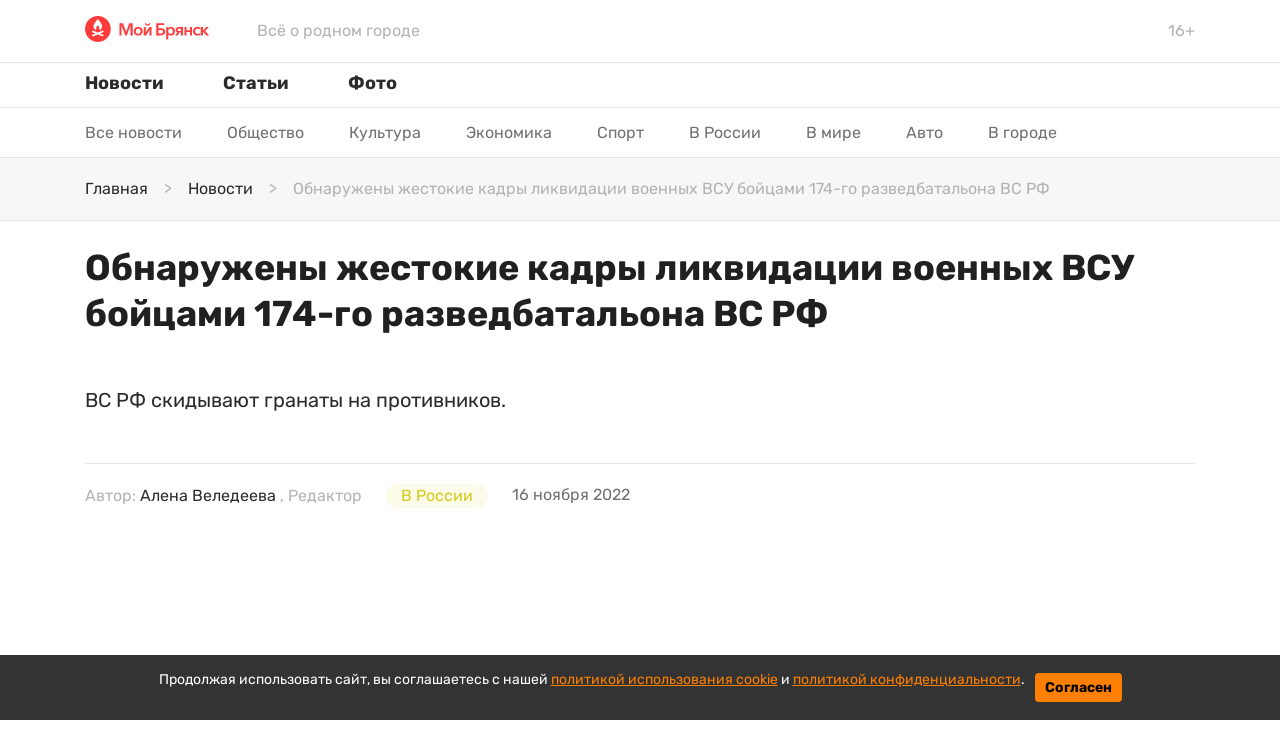

--- FILE ---
content_type: text/html; charset=utf-8
request_url: https://mybryansk.ru/news/id-65077-obnaruzeny-zestokie-kadry-likvidacii-voennyx-vsu-boicami-174-go-razvedbatalyona-vs-rf
body_size: 10561
content:

<!DOCTYPE html>
<html lang="ru" dir="ltr">
    <head>
    <link rel="icon" href="/static/front/images/logo-mb-circle.ico" type="image/x-icon">
    <link rel="icon" href="/static/front/images/logo-mb-circle.svg" type="image/svg+xml">
<title>Обнаружены жестокие кадры ликвидации военных ВСУ бойцами 174-го разведбатальона ВС РФ | Мой Брянск</title>
<meta http-equiv="content-language" content="ru" />
<meta name="robots" content="index, follow" />
    <meta name="robots" content="max-image-preview:large">
        <meta name="news_keywords" content="Россия, ВСУ" />
    <meta name="original-source" content="https://www.mybryansk.ru/" />
    <meta name="description" content="ВС РФ скидывают гранаты на противников." />
    <meta name="abstract" content="Обнаружены жестокие кадры ликвидации военных ВСУ бойцами 174-го разведбатальона ВС РФ. ВС РФ скидывают гранаты на противников." />
        <meta name="keywords" content="Россия, ВСУ" />
    <meta name="dcterms.title" content="Обнаружены жестокие кадры ликвидации военных ВСУ бойцами 174-го разведбатальона ВС РФ" />
    <meta name="dcterms.creator" content="Алена Веледеева" />
        <meta name="dcterms.subject" content="Россия, ВСУ" />
    <meta name="dcterms.description" content="ВС РФ скидывают гранаты на противников." />
    <meta name="dcterms.language" content="ru" />
    <meta property="og:site_name" content="Мой Брянск" />
    <meta property="og:type" content="article" />
    <meta property="og:url" content="https://mybryansk.ru/news/id-65077-obnaruzeny-zestokie-kadry-likvidacii-voennyx-vsu-boicami-174-go-razvedbatalyona-vs-rf" />
    <meta property="og:title" content="Обнаружены жестокие кадры ликвидации военных ВСУ бойцами 174-го разведбатальона ВС РФ" />
    <meta property="og:description" content="ВС РФ скидывают гранаты на противников." />
    <meta property="og:locale" content="ru" />
    <meta property="article:tag" content="В России" />
    <meta property="article:tag" content="" />
            <meta property="article:tag" content="Россия" />
            <meta property="article:tag" content="ВСУ" />
    <meta property="article:published_time" content="2022-11-16T07:41+03:00" />
    <meta name="twitter:card" content="summary_large_image" />
    <meta name="twitter:description" content="ВС РФ скидывают гранаты на противников." />
    <meta name="twitter:title" content="Обнаружены жестокие кадры ликвидации военных ВСУ бойцами 174-го разведбатальона ВС РФ" />
    <meta name="twitter:url" content="https://mybryansk.ru/news/id-65077-obnaruzeny-zestokie-kadry-likvidacii-voennyx-vsu-boicami-174-go-razvedbatalyona-vs-rf" />
    <link rel="amphtml" href="https://mybryansk.ru/ampnews/id-65077-obnaruzeny-zestokie-kadry-likvidacii-voennyx-vsu-boicami-174-go-razvedbatalyona-vs-rf" />
    <link rel="canonical" href="https://mybryansk.ru/news/id-65077-obnaruzeny-zestokie-kadry-likvidacii-voennyx-vsu-boicami-174-go-razvedbatalyona-vs-rf" />
<meta name="MobileOptimized" content="width" />
<meta name="HandheldFriendly" content="true" />
<meta name="theme-color" content="#FF3B3C">
<meta name="viewport" content="width=device-width, height=device-height, initial-scale=1.0, maximum-scale=1.0, user-scalable=0" />
<meta name="apple-mobile-web-app-title" content="Мой Брянск" />
<meta name="application-name" content="Мой Брянск" />
<meta name="msapplication-TileColor" content="#0f1215" />
<meta name="msapplication-TileImage" content="/static/favicon.ico" />
<meta http-equiv="X-UA-Compatible" content="IE=Edge">
<meta http-equiv="Content-Type" content="text/html; charset=utf-8">
<meta name="format-detection" content="telephone=no">
    <link rel="preload" href="/static/front/css/bootstrap.min.css" as="style">
    <link href="/static/front/css/bootstrap.min.css" rel="stylesheet">
    <link rel="preload" href="/static/front/css/style.min.css" as="style">
    <link href="/static/front/css/style.min.css" rel="stylesheet">
    <link rel="preload" href="/static/front/js/jquery-3.5.1.min.js" as="script">
    <script src="/static/front/js/jquery-3.5.1.min.js"></script>
    <link rel="preload" href="/static/front/css/cookie_warn_styles.css" as="style">
    <link href="/static/front/css/cookie_warn_styles.css" rel="stylesheet" type="text/css">
    <link rel="preload" href="/static/front/js/cookie_warning.js" as="script">
    <script src="/static/front/js/cookie_warning.js"></script>
    <script type="text/javascript">
        ( function () {
            'use strict';
            var loadedAnalitycs = false,
                timerId;
            if ( navigator.userAgent.indexOf( 'YandexMetrika' ) > -1 ) {
                loadAnalitycs();
            } else {
                window.addEventListener( 'scroll', loadAnalitycs, {passive: true} );
                window.addEventListener( 'touchstart', loadAnalitycs );
                document.addEventListener( 'mouseenter', loadAnalitycs );
                document.addEventListener( 'click', loadAnalitycs );
                window.addEventListener('keydown',loadAnalitycs, {passive: true})
                document.addEventListener( 'DOMContentLoaded', loadFallback );
            }
            function loadFallback() {
                timerId = setTimeout( loadAnalitycs, 1000 );
            }
            function loadAnalitycs( e ) {
                if ( e && e.type ) {
                    console.log( e.type );
                } else {
                    console.log( 'DOMContentLoaded' );
                }
                if ( loadedAnalitycs ) {
                    return;
                }
                let Script1 = document.createElement("script");
                Script1.src = '/static/front/js/analitycsInitializerFixed.js';
                Script1.async = true;
                document.getElementsByTagName('head')[0].appendChild(Script1);
                let Script2 = document.createElement("script");
                    Script2.src = '/static/front/js/adsInitializerFixed.js';
                    Script2.async = true;
                    document.getElementsByTagName('head')[0].appendChild(Script2);
                loadedAnalitycs = true;
                clearTimeout( timerId );
                window.removeEventListener( 'scroll', loadAnalitycs );
                window.removeEventListener( 'touchstart', loadAnalitycs );
                document.removeEventListener( 'mouseenter', loadAnalitycs );
                document.removeEventListener( 'click', loadAnalitycs );
                document.removeEventListener( 'DOMContentLoaded', loadFallback );
            }
        } )()
    </script>
    <script>
        window.yaContextCb=window.yaContextCb||[]
    </script>
</head>
<input type="hidden" name="csrfmiddlewaretoken" value="e8uxkOZ0BT4IM2KGo3DN8VY7eghyxnDPDXrEh6c3vvgcdWHyVqu5wsLEFWQ0GlIN">
<body>
    <svg aria-hidden="true" style="position: absolute; width: 0; height: 0; overflow: hidden;" version="1.1" xmlns="http://www.w3.org/2000/svg" xmlns:xlink="http://www.w3.org/1999/xlink">
    <defs>
        <symbol id="icon-share" viewBox="0 0 32 32">
            <path d="M4 16c0 2.205 1.795 4 4 4 1.059 0 2.016-0.42 2.732-1.093l7.988 4.565c-0.024 0.173-0.053 0.347-0.053 0.528 0 2.205 1.795 4 4 4s4-1.795 4-4c0-2.205-1.795-4-4-4-1.059 0-2.016 0.42-2.732 1.093l-7.988-4.564c0.024-0.175 0.053-0.348 0.053-0.529s-0.029-0.355-0.053-0.529l7.988-4.564c0.716 0.673 1.673 1.093 2.732 1.093 2.205 0 4-1.795 4-4s-1.795-4-4-4c-2.205 0-4 1.795-4 4 0 0.181 0.029 0.355 0.053 0.529l-7.988 4.564c-0.737-0.7-1.715-1.092-2.732-1.093-2.205 0-4 1.795-4 4z"></path>
        </symbol>
        <symbol id="icon-zoom" viewBox="0 0 16 16">
            <path d="M15.56 15.56c-0.587 0.587-1.538 0.587-2.125 0l-2.652-2.652c-1.090 0.699-2.379 1.116-3.771 1.116-3.872 0-7.012-3.139-7.012-7.012s3.14-7.012 7.012-7.012c3.873 0 7.012 3.139 7.012 7.012 0 1.391-0.417 2.68-1.116 3.771l2.652 2.652c0.587 0.587 0.587 1.538 0 2.125zM7.012 2.003c-2.766 0-5.009 2.242-5.009 5.009s2.243 5.009 5.009 5.009c2.766 0 5.009-2.242 5.009-5.009s-2.242-5.009-5.009-5.009z"></path>
        </symbol>
        <symbol id="icon-arrow-right" viewBox="0 0 20 20">
            <path d="M16.172 9l-6.071-6.071 1.414-1.414 8.485 8.485-8.485 8.485-1.414-1.414 6.071-6.071h-16.172v-2z"></path>
        </symbol>
        <symbol id="icon-arrow-left" viewBox="0 0 20 20">
            <path d="M3.828 9l6.071-6.071-1.414-1.414-8.485 8.485 8.485 8.485 1.414-1.414-6.071-6.071h16.172v-2h-16.172z"></path>
        </symbol>
        <symbol id="icon-facebook" viewBox="0 0 32 32">
            <path d="M17.863 27.996v-10.928h3.687l0.548-4.279h-4.235v-2.725c0-1.235 0.344-2.080 2.116-2.080h2.245v-3.815c-1.092-0.117-2.191-0.174-3.289-0.169-3.259 0-5.496 1.989-5.496 5.641v3.14h-3.663v4.279h3.671v10.936h4.416z"></path>
        </symbol>
        <symbol id="icon-ok" viewBox="0 0 32 32">
            <path d="M14.632 21.348c-2.041-0.213-3.883-0.72-5.459-1.961-0.196-0.155-0.399-0.304-0.576-0.476-0.691-0.667-0.76-1.432-0.213-2.219 0.467-0.675 1.251-0.855 2.065-0.467 0.157 0.073 0.307 0.168 0.452 0.268 2.937 2.032 6.973 2.088 9.921 0.092 0.293-0.227 0.605-0.411 0.967-0.504 0.704-0.181 1.36 0.079 1.737 0.699 0.432 0.707 0.427 1.4-0.105 1.948-0.815 0.844-1.796 1.453-2.885 1.879-1.031 0.403-2.16 0.605-3.276 0.739 0.168 0.185 0.248 0.276 0.353 0.383 1.516 1.533 3.040 3.063 4.552 4.601 0.515 0.525 0.623 1.175 0.339 1.785-0.311 0.667-1.004 1.105-1.685 1.059-0.431-0.031-0.767-0.247-1.067-0.549-1.144-1.16-2.309-2.299-3.431-3.48-0.327-0.344-0.484-0.279-0.772 0.020-1.151 1.193-2.32 2.368-3.499 3.537-0.528 0.524-1.157 0.619-1.771 0.32-0.651-0.32-1.067-0.988-1.033-1.661 0.021-0.456 0.244-0.803 0.555-1.115 1.501-1.509 2.997-3.023 4.495-4.533 0.099-0.101 0.192-0.208 0.336-0.364z"></path>
            <path d="M15.876 16.092c-3.643-0.013-6.629-3.053-6.609-6.728 0.021-3.715 3.011-6.707 6.689-6.697 3.685 0.009 6.644 3.047 6.627 6.8-0.020 3.667-3.027 6.637-6.707 6.625zM19.186 9.372c0.002-0.429-0.080-0.855-0.243-1.252s-0.402-0.759-0.705-1.063c-0.303-0.305-0.663-0.546-1.059-0.711s-0.822-0.25-1.251-0.25c-0.433-0-0.863 0.086-1.263 0.253s-0.762 0.413-1.066 0.722c-0.304 0.309-0.543 0.675-0.704 1.078s-0.24 0.833-0.232 1.266c0.001 0.43 0.086 0.855 0.252 1.251s0.408 0.756 0.713 1.059c0.305 0.302 0.667 0.541 1.065 0.703s0.824 0.244 1.253 0.24c0.429-0.002 0.855-0.088 1.25-0.255s0.755-0.41 1.056-0.716c0.301-0.306 0.539-0.669 0.699-1.068s0.24-0.825 0.235-1.254v-0.001z"></path>
        </symbol>
        <symbol id="icon-twitter" viewBox="0 0 32 32">
            <path d="M26.177 10.663c0.017 0.233 0.017 0.465 0.017 0.697 0 7.1-5.404 15.281-15.28 15.281-3.043 0-5.869-0.881-8.248-2.412 0.432 0.049 0.848 0.067 1.297 0.067 2.417 0.006 4.766-0.802 6.668-2.295-1.121-0.020-2.207-0.39-3.108-1.058s-1.57-1.6-1.915-2.666c0.332 0.049 0.665 0.083 1.015 0.083 0.481 0 0.965-0.067 1.415-0.183-1.216-0.245-2.31-0.905-3.095-1.866s-1.213-2.164-1.212-3.405v-0.067c0.716 0.399 1.547 0.648 2.427 0.681-0.737-0.49-1.342-1.155-1.76-1.935s-0.636-1.652-0.635-2.537c0-0.997 0.265-1.912 0.731-2.709 1.35 1.66 3.033 3.018 4.94 3.986s3.998 1.525 6.134 1.634c-0.083-0.4-0.133-0.815-0.133-1.231-0-0.705 0.138-1.404 0.408-2.056s0.665-1.244 1.164-1.743 1.091-0.894 1.743-1.164c0.652-0.27 1.35-0.408 2.056-0.408 1.547 0 2.943 0.648 3.924 1.696 1.202-0.232 2.355-0.671 3.408-1.297-0.401 1.241-1.24 2.293-2.361 2.96 1.066-0.122 2.109-0.402 3.092-0.832-0.735 1.071-1.645 2.010-2.692 2.777z"></path>
        </symbol>
        <symbol id="icon-instagram" viewBox="0 0 32 32">
            <path d="M16 2.881c4.275 0 4.781 0.019 6.462 0.094 1.563 0.069 2.406 0.331 2.969 0.55 0.744 0.288 1.281 0.638 1.837 1.194 0.563 0.563 0.906 1.094 1.2 1.838 0.219 0.563 0.481 1.412 0.55 2.969 0.075 1.688 0.094 2.194 0.094 6.463s-0.019 4.781-0.094 6.463c-0.069 1.563-0.331 2.406-0.55 2.969-0.288 0.744-0.637 1.281-1.194 1.837-0.563 0.563-1.094 0.906-1.837 1.2-0.563 0.219-1.413 0.481-2.969 0.55-1.688 0.075-2.194 0.094-6.463 0.094s-4.781-0.019-6.463-0.094c-1.563-0.069-2.406-0.331-2.969-0.55-0.744-0.288-1.281-0.637-1.838-1.194-0.563-0.563-0.906-1.094-1.2-1.837-0.219-0.563-0.481-1.413-0.55-2.969-0.075-1.688-0.094-2.194-0.094-6.463s0.019-4.781 0.094-6.463c0.069-1.563 0.331-2.406 0.55-2.969 0.288-0.744 0.638-1.281 1.194-1.838 0.563-0.563 1.094-0.906 1.838-1.2 0.563-0.219 1.412-0.481 2.969-0.55 1.681-0.075 2.188-0.094 6.463-0.094zM16 0c-4.344 0-4.887 0.019-6.594 0.094-1.7 0.075-2.869 0.35-3.881 0.744-1.056 0.412-1.95 0.956-2.837 1.85-0.894 0.888-1.438 1.781-1.85 2.831-0.394 1.019-0.669 2.181-0.744 3.881-0.075 1.713-0.094 2.256-0.094 6.6s0.019 4.887 0.094 6.594c0.075 1.7 0.35 2.869 0.744 3.881 0.413 1.056 0.956 1.95 1.85 2.837 0.887 0.887 1.781 1.438 2.831 1.844 1.019 0.394 2.181 0.669 3.881 0.744 1.706 0.075 2.25 0.094 6.594 0.094s4.888-0.019 6.594-0.094c1.7-0.075 2.869-0.35 3.881-0.744 1.050-0.406 1.944-0.956 2.831-1.844s1.438-1.781 1.844-2.831c0.394-1.019 0.669-2.181 0.744-3.881 0.075-1.706 0.094-2.25 0.094-6.594s-0.019-4.887-0.094-6.594c-0.075-1.7-0.35-2.869-0.744-3.881-0.394-1.063-0.938-1.956-1.831-2.844-0.887-0.887-1.781-1.438-2.831-1.844-1.019-0.394-2.181-0.669-3.881-0.744-1.712-0.081-2.256-0.1-6.6-0.1v0z"></path>
            <path d="M16 7.781c-4.537 0-8.219 3.681-8.219 8.219s3.681 8.219 8.219 8.219 8.219-3.681 8.219-8.219c0-4.537-3.681-8.219-8.219-8.219zM16 21.331c-2.944 0-5.331-2.387-5.331-5.331s2.387-5.331 5.331-5.331c2.944 0 5.331 2.387 5.331 5.331s-2.387 5.331-5.331 5.331z"></path>
            <path d="M26.462 7.456c0 1.060-0.859 1.919-1.919 1.919s-1.919-0.859-1.919-1.919c0-1.060 0.859-1.919 1.919-1.919s1.919 0.859 1.919 1.919z"></path>
        </symbol>
        <symbol id="icon-vk" viewBox="0 0 32 32">
            <path d="M28.772 9.14c0.187-0.62 0-1.075-0.883-1.075h-2.924c-0.744 0-1.084 0.393-1.271 0.825 0 0-1.487 3.625-3.593 5.976-0.68 0.684-0.991 0.9-1.361 0.9-0.185 0-0.455-0.216-0.455-0.836v-5.791c0-0.744-0.215-1.075-0.835-1.075h-4.595c-0.464 0-0.744 0.344-0.744 0.672 0 0.704 1.053 0.867 1.161 2.851v4.304c0 0.943-0.169 1.115-0.543 1.115-0.991 0-3.401-3.639-4.832-7.804-0.279-0.809-0.56-1.136-1.307-1.136h-2.923c-0.836 0-1.003 0.393-1.003 0.825 0 0.776 0.991 4.616 4.615 9.695 2.416 3.468 5.817 5.348 8.916 5.348 1.857 0 2.087-0.417 2.087-1.137v-2.621c0-0.835 0.177-1.003 0.765-1.003 0.432 0 1.176 0.219 2.911 1.889 1.981 1.981 2.309 2.871 3.423 2.871h2.923c0.835 0 1.252-0.417 1.012-1.241-0.263-0.82-1.209-2.013-2.465-3.425-0.683-0.805-1.703-1.672-2.013-2.105-0.433-0.559-0.308-0.805 0-1.301 0.001 0.001 3.563-5.015 3.933-6.72z"></path>
        </symbol>
        <symbol id="icon-cv-19" viewBox="0 0 30 32">
            <path d="M11.429 15.238c0 0.838-0.686 1.524-1.524 1.524s-1.524-0.686-1.524-1.524c0-0.838 0.686-1.524 1.524-1.524s1.524 0.686 1.524 1.524zM17.905 12.19c0.838 0 1.524-0.686 1.524-1.524s-0.686-1.524-1.524-1.524c-0.838 0-1.524 0.686-1.524 1.524s0.686 1.524 1.524 1.524zM12.571 12.19c0.838 0 1.524-0.686 1.524-1.524s-0.686-1.524-1.524-1.524c-0.838 0-1.524 0.686-1.524 1.524s0.686 1.524 1.524 1.524zM12.571 18.286c-0.838 0-1.524 0.686-1.524 1.524s0.686 1.524 1.524 1.524c0.838 0 1.524-0.686 1.524-1.524s-0.686-1.524-1.524-1.524zM30.476 14.095v2.286c0 0.625-0.518 1.143-1.143 1.143s-1.143-0.518-1.143-1.143h-2.347c-0.22 2.039-1.024 3.97-2.316 5.562l1.661 1.661 0.015-0.015c0.442-0.442 1.173-0.442 1.615 0s0.442 1.173 0 1.615l-1.615 1.615c-0.442 0.442-1.173 0.442-1.615 0-0.211-0.212-0.33-0.498-0.333-0.797s0.111-0.587 0.318-0.803l-1.661-1.661c-1.591 1.281-3.516 2.080-5.547 2.301v2.347h0.015c0.625 0 1.143 0.518 1.143 1.143s-0.518 1.143-1.143 1.143h-2.286c-0.625 0-1.143-0.518-1.143-1.143s0.503-1.128 1.128-1.143v-2.362c-2.027-0.218-3.948-1.017-5.531-2.301l-1.661 1.661 0.015 0.015c0.442 0.442 0.442 1.173 0 1.615s-1.173 0.442-1.615 0l-1.63-1.63c-0.213-0.215-0.332-0.505-0.332-0.808s0.119-0.593 0.332-0.808c0.442-0.442 1.158-0.442 1.6-0.015l1.661-1.661c-1.282-1.583-2.077-3.505-2.286-5.531h-2.347c0 0.625-0.518 1.143-1.143 1.143s-1.143-0.518-1.143-1.143v-2.286c0-0.625 0.518-1.143 1.143-1.143s1.143 0.518 1.143 1.143h2.347c0.229-2.088 1.051-3.977 2.286-5.531l-1.661-1.661c-0.442 0.427-1.158 0.427-1.6-0.015-0.213-0.215-0.332-0.505-0.332-0.808s0.119-0.593 0.332-0.808l1.615-1.615c0.442-0.442 1.173-0.442 1.615 0s0.442 1.173 0 1.615l-0.015 0.015 1.661 1.661c1.585-1.281 3.505-2.080 5.531-2.301v-2.362c-0.3-0.005-0.586-0.128-0.797-0.341s-0.329-0.501-0.331-0.802c0.008-0.303 0.133-0.592 0.349-0.805s0.506-0.334 0.809-0.338h2.286c0.625 0 1.143 0.518 1.143 1.143s-0.518 1.143-1.143 1.143h-0.015v2.347c2.088 0.213 3.992 1.051 5.547 2.301l1.661-1.661c-0.104-0.106-0.186-0.231-0.242-0.369s-0.084-0.285-0.082-0.434c0.002-0.149 0.032-0.295 0.090-0.432s0.143-0.261 0.249-0.365c0.442-0.442 1.173-0.442 1.615 0l1.615 1.615c0.442 0.442 0.442 1.173 0 1.615s-1.173 0.442-1.615 0l-0.015-0.015-1.661 1.646c1.289 1.594 2.093 3.524 2.316 5.562h2.347c0-0.625 0.518-1.143 1.143-1.143s1.143 0.518 1.143 1.143zM22.857 15.238c0-4.206-3.413-7.619-7.619-7.619s-7.619 3.413-7.619 7.619c0 4.206 3.413 7.619 7.619 7.619s7.619-3.413 7.619-7.619zM15.238 13.714c-0.838 0-1.524 0.686-1.524 1.524s0.686 1.524 1.524 1.524c0.838 0 1.524-0.686 1.524-1.524s-0.686-1.524-1.524-1.524zM20.571 13.714c-0.838 0-1.524 0.686-1.524 1.524s0.686 1.524 1.524 1.524c0.838 0 1.524-0.686 1.524-1.524s-0.686-1.524-1.524-1.524zM17.905 18.286c-0.838 0-1.524 0.686-1.524 1.524s0.686 1.524 1.524 1.524c0.838 0 1.524-0.686 1.524-1.524s-0.686-1.524-1.524-1.524z"></path>
        </symbol>
        <symbol id="icon-star" viewBox="0 0 34 32">
            <path d="M32.465 11.119l-9.765-1.419-4.365-8.85c-0.119-0.242-0.315-0.438-0.558-0.558-0.608-0.3-1.346-0.050-1.65 0.558l-4.365 8.85-9.765 1.419c-0.269 0.038-0.515 0.165-0.704 0.358-0.228 0.234-0.353 0.549-0.349 0.876s0.138 0.638 0.372 0.866l7.065 6.888-1.669 9.727c-0.039 0.226-0.014 0.459 0.072 0.672s0.231 0.397 0.416 0.532c0.186 0.135 0.406 0.215 0.635 0.232s0.458-0.032 0.661-0.139l8.735-4.592 8.735 4.592c0.239 0.127 0.515 0.169 0.781 0.123 0.669-0.115 1.119-0.75 1.004-1.419l-1.669-9.727 7.065-6.888c0.193-0.188 0.319-0.435 0.358-0.704 0.104-0.673-0.365-1.296-1.038-1.396z"></path>
        </symbol>
        <symbol id="icon-menu" viewBox="0 0 48 32">
            <path d="M24 0h-20.571c-0.909 0-1.781 0.337-2.424 0.937s-1.004 1.414-1.004 2.263c0 0.849 0.361 1.663 1.004 2.263s1.515 0.937 2.424 0.937h20.571c0.909 0 1.781-0.337 2.424-0.937s1.004-1.414 1.004-2.263-0.361-1.663-1.004-2.263c-0.643-0.6-1.515-0.937-2.424-0.937zM30.857 25.6h-27.428c-0.909 0-1.781 0.337-2.424 0.937s-1.004 1.414-1.004 2.263c0 0.849 0.361 1.663 1.004 2.263s1.515 0.937 2.424 0.937h27.428c0.909 0 1.781-0.337 2.425-0.937s1.004-1.414 1.004-2.263-0.361-1.663-1.004-2.263c-0.643-0.6-1.515-0.937-2.425-0.937zM44.571 12.8h-41.143c-0.909 0-1.781 0.337-2.424 0.937s-1.004 1.414-1.004 2.263c0 0.849 0.361 1.663 1.004 2.263s1.515 0.937 2.424 0.937h41.143c0.909 0 1.781-0.337 2.424-0.937s1.004-1.414 1.004-2.263c0-0.849-0.361-1.663-1.004-2.263s-1.515-0.937-2.424-0.937z"></path>
        </symbol>
        <symbol id="icon-chevron-right" viewBox="0 0 24 24">
            <path d="M9.707 18.707l6-6c0.391-0.391 0.391-1.024 0-1.414l-6-6c-0.391-0.391-1.024-0.391-1.414 0s-0.391 1.024 0 1.414l5.293 5.293-5.293 5.293c-0.391 0.391-0.391 1.024 0 1.414s1.024 0.391 1.414 0z"></path>
        </symbol>
        <symbol id="icon-close" viewBox="0 0 22 28">
            <path d="M20.281 20.656c0 0.391-0.156 0.781-0.438 1.062l-2.125 2.125c-0.281 0.281-0.672 0.438-1.062 0.438s-0.781-0.156-1.062-0.438l-4.594-4.594-4.594 4.594c-0.281 0.281-0.672 0.438-1.062 0.438s-0.781-0.156-1.062-0.438l-2.125-2.125c-0.281-0.281-0.438-0.672-0.438-1.062s0.156-0.781 0.438-1.062l4.594-4.594-4.594-4.594c-0.281-0.281-0.438-0.672-0.438-1.062s0.156-0.781 0.438-1.062l2.125-2.125c0.281-0.281 0.672-0.438 1.062-0.438s0.781 0.156 1.062 0.438l4.594 4.594 4.594-4.594c0.281-0.281 0.672-0.438 1.062-0.438s0.781 0.156 1.062 0.438l2.125 2.125c0.281 0.281 0.438 0.672 0.438 1.062s-0.156 0.781-0.438 1.062l-4.594 4.594 4.594 4.594c0.281 0.281 0.438 0.672 0.438 1.062z"></path>
        </symbol>
    </defs>
</svg>
<header class="header sticky-menu" id="menu">
    <div class="header__logo py-3">
        <div class="container d-flex align-items-center">
            <a class="mr-5 pb-1" href="/">
                <img class="logo" src="/static/front/images/logo.svg" width="124" height="26" alt="">
            </a>
            <p class="my-0 d-none d-md-inline">Всё о родном городе</p>
            <p class="ml-auto my-0">16+</p>
        </div>
    </div>
    <nav class="header-menu">
        <div class="container d-flex">
            <button class="navbar-toggle-3 btn my-2 p-0 d-md-none">
                <svg class="icon icon-menu"><use xlink:href="#icon-menu"></use></svg>
            </button>
            <div class="navbar-content-menu">
                <ul class="navbar-nav bd-navbar-nav flex-row">
                    <li class="nav-item navbar-item ">
                        <a class="nav-link navbar-a" href="/news">Новости</a>
                    </li>
                    <li class="nav-item navbar-item ">
                        <a class="nav-link navbar-a" href="/articles">Статьи</a>
                    </li>
                    <li class="nav-item navbar-item ">
                        <a class="nav-link navbar-a" href="/photo">Фото</a>
                    </li>
                </ul>
            </div>
        </div>
    </nav>
</header>
<div class="header-topics" style="overflow: hidden; height: 50px;">
    <div class="container">
        <div class="row">
            <div class="col" >
                <nav role="navigation" id="nav-topics" class="okayNav nav-topics">
                    <ul class="nav flex-row navbar-submenu flex-wrap topics-menu">
                            <li class="navbar-submenu_item nav-item navbar-item">
                                <a class="nav-link navbar-a" href="/news">Все новости</a>
                            </li>
                            <li class="navbar-submenu_item nav-item navbar-item">
                                <a class="nav-link navbar-a" href="https://mybryansk.ru/news/society">Общество</a>
                            </li>
                            <li class="navbar-submenu_item nav-item navbar-item">
                                <a class="nav-link navbar-a" href="https://mybryansk.ru/news/culture">Культура</a>
                            </li>
                            <li class="navbar-submenu_item nav-item navbar-item">
                                <a class="nav-link navbar-a" href="https://mybryansk.ru/news/economy">Экономика</a>
                            </li>
                            <li class="navbar-submenu_item nav-item navbar-item">
                                <a class="nav-link navbar-a" href="https://mybryansk.ru/news/sport">Спорт</a>
                            </li>
                            <li class="navbar-submenu_item nav-item navbar-item">
                                <a class="nav-link navbar-a" href="https://mybryansk.ru/news/russia">В России</a>
                            </li>
                            <li class="navbar-submenu_item nav-item navbar-item">
                                <a class="nav-link navbar-a" href="https://mybryansk.ru/news/world">В мире</a>
                            </li>
                            <li class="navbar-submenu_item nav-item navbar-item">
                                <a class="nav-link navbar-a" href="https://mybryansk.ru/news/auto">Авто</a>
                            </li>
                            <li class="navbar-submenu_item nav-item navbar-item">
                                <a class="nav-link navbar-a" href="https://mybryansk.ru/news/city">В городе</a>
                            </li>
                    </ul>
                </nav>
            </div>
        </div>
    </div>
</div>
    <main id="content" class="content" role="main">
        <section class="section">
            <div class="crumb">
                <div class="container">
                    <nav aria-label="breadcrumb">
                        <ol itemscope itemtype="https://schema.org/BreadcrumbList" class="breadcrumb px-0 py-3 mb-0">
                            <li itemprop="itemListElement" itemscope itemtype="https://schema.org/ListItem" itemscope class="breadcrumb-item pr-3">
                                <a itemprop="item" href="/"><span itemprop="name">Главная</span></a>
                                <meta itemprop="position" content="1" />
                            </li>
                            <li itemprop="itemListElement" itemscope itemtype="https://schema.org/ListItem" itemscope class="breadcrumb-item pr-3">
                                <a itemprop="item" href="/news"><span itemprop="name">Новости</span></a>
                                <meta itemprop="position" content="2" />
                            </li>
                            <li itemprop="itemListElement" itemscope itemtype="https://schema.org/ListItem" itemscope class="breadcrumb-item active" aria-current="page">
                                <span itemprop="name">Обнаружены жестокие кадры ликвидации военных ВСУ бойцами 174-го разведбатальона ВС РФ</span>
                                <meta itemprop="position" content="3" />
                            </li>
                        </ol>
                    </nav>
                </div>
            </div>
            <div class="container mb-5 mt-4" id="mainContainer">
                <div class="row">
                    <div class="col-lg-12">
                        <input type="hidden" name="csrfmiddlewaretoken" value="e8uxkOZ0BT4IM2KGo3DN8VY7eghyxnDPDXrEh6c3vvgcdWHyVqu5wsLEFWQ0GlIN">
<div class="article" data-rel="article" id="65077" data-article='{"title": "Обнаружены жестокие кадры ликвидации военных ВСУ бойцами 174-го разведбатальона ВС РФ | Мой Брянск", "url": "https://mybryansk.ru/news/id-65077-obnaruzeny-zestokie-kadry-likvidacii-voennyx-vsu-boicami-174-go-razvedbatalyona-vs-rf"}'>
    <div class="article__meta" style="display: none" itemscope="" itemtype="https://schema.org/Article">
    <div itemprop="mainEntityOfPage">https://mybryansk.ru/news/id-65077-obnaruzeny-zestokie-kadry-likvidacii-voennyx-vsu-boicami-174-go-razvedbatalyona-vs-rf</div>
    <a itemprop="url" href="https://mybryansk.ru/news/id-65077-obnaruzeny-zestokie-kadry-likvidacii-voennyx-vsu-boicami-174-go-razvedbatalyona-vs-rf"></a>
    <div itemprop="headline">Обнаружены жестокие кадры ликвидации военных ВСУ бойцами 174-го разведбатальона ВС РФ</div>
    <div itemprop="alternativeHeadline">ВС РФ скидывают гранаты на противников.</div>
    <div itemprop="name">Обнаружены жестокие кадры ликвидации военных ВСУ бойцами 174-го разведбатальона ВС РФ</div>
    <div itemprop="description">ВС РФ скидывают гранаты на противников.</div>
    <div itemprop="datePublished">2022-11-16T07:41+03:00</div>
    <div itemprop="dateCreated">2022-11-16T07:41+03:00</div>
    <div itemprop="dateModified">2022-11-16T07:41+03:00</div>
    <div itemprop="articleSection"></div>
    <div itemprop="speakable" itemscope="" itemtype="https://schema.org/SpeakableSpecification">
        <div itemprop="xpath">/html/head/meta[@name='og:title']/@content</div>
        <div itemprop="xpath">/html/head/meta[@name='og:description']/@content</div>
    </div>
    <div itemprop="articleBody">Как передает издание «Военное дело», были получены новые кадры с зоны СВО. ВС РФ продолжают вычислять своих противников с помощью квадрокоптеров. В этот раз стали доступны новые кадры, на которых запечатлена ликвидация украинских военных. Отмечается, что видеоролик достаточно жестокий (18+) .
Тактика бойцов 174-го отдельного разведывательного батальона России заключается в том, что они сбрасывают гранаты на своих противников, когда тех находят дроны. В результате точных попадания несколько военных ВСУ погибли и получили ранения.</div>
    <div itemprop="copyrightHolder" itemscope="" itemtype="http://schema.org/Organization">
        <div itemprop="name">Мой Брянск</div>
        <a itemprop="url" href="https://www.mybryansk.ru/"></a>
        <div itemprop="email">info@mybryansk.ru</div>
        <div itemprop="legalName">Мой Брянск</div>
        <div itemprop="logo" itemscope="" itemtype="https://schema.org/ImageObject">
            <a itemprop="url" href="/static/front/images/logo.svg"></a>
            <a itemprop="contentUrl" href="/static/front/images/logo.svg"></a>
            <div itemprop="width">124</div>
            <div itemprop="height">26</div>
        </div>
        <div itemprop="image" itemscope="" itemtype="https://schema.org/ImageObject">
            <a itemprop="url" href="/static/front/images/logo.svg"></a>
            <a itemprop="contentUrl" href="/static/front/images/logo.svg"></a>
            <div itemprop="width">124</div>
            <div itemprop="height">26</div>
        </div>
    </div>
    <div itemprop="copyrightYear">2022</div>
    <div itemprop="creator" itemscope="" itemtype="http://schema.org/Person">
        <div itemprop="name">Алена Веледеева</div>
    </div>
    <div itemprop="editor" itemscope="" itemtype="http://schema.org/Person">
        <div itemprop="name">Алена Веледеева</div>
    </div>
    <div itemprop="genre">В России</div>
    <div itemprop="inLanguage">ru-RU</div>
    <div itemprop="sourceOrganization" itemscope="" itemtype="http://schema.org/Organization">
        <div itemprop="name">Мой Брянск</div>
        <a itemprop="url" href="https://www.mybryansk.ru/"></a>
        <div itemprop="email">info@mybryansk.ru</div>
        <div itemprop="legalName">Мой Брянск</div>
        <div itemprop="logo" itemscope="" itemtype="https://schema.org/ImageObject">
            <a itemprop="url" href="/static/front/images/logo.svg"></a>
            <a itemprop="contentUrl" href="/static/front/images/logo.svg"></a>
            <div itemprop="width">124</div>
            <div itemprop="height">26</div>
        </div>
        <div itemprop="image" itemscope="" itemtype="https://schema.org/ImageObject">
            <a itemprop="url" href="/static/front/images/logo.svg"></a>
            <a itemprop="contentUrl" href="/static/front/images/logo.svg"></a>
            <div itemprop="width">124</div>
            <div itemprop="height">26</div>
        </div>
    </div>
    <div itemprop="publisher" itemscope="" itemtype="http://schema.org/Organization">
        <div itemprop="name">Мой Брянск</div>
        <a itemprop="url" href="https://www.mybryansk.ru/"> </a>
        <div itemprop="email">info@mybryansk.ru</div>
        <div itemprop="legalName">Мой Брянск</div>
        <div itemprop="logo" itemscope="" itemtype="https://schema.org/ImageObject">
            <a itemprop="url" href="/static/front/images/logo.svg"></a>
            <a itemprop="contentUrl" href="/static/front/images/logo.svg"></a>
            <div itemprop="width">124</div>
            <div itemprop="height">26</div>
        </div>
        <div itemprop="image" itemscope="" itemtype="https://schema.org/ImageObject">
            <a itemprop="url" href="/static/front/images/logo.svg"></a>
            <a itemprop="contentUrl" href="/static/front/images/logo.svg"></a>
            <div itemprop="width">124</div>
            <div itemprop="height">26</div>
        </div>
    </div>
    <div itemprop="author" itemscope="" itemtype="http://schema.org/Person">
        <div itemprop="name">Алена Веледеева</div>
    </div>
</div>
    <h1  class="headline">Обнаружены жестокие кадры ликвидации военных ВСУ бойцами 174-го разведбатальона ВС РФ</h1>
    <div  class="description my-lg-5 my-md-4">ВС РФ скидывают гранаты на противников.</div>
    <div class="divider divider-dashed"></div>
    <div class="d-md-flex align-items-center mb-3">
        <div class="d-flex align-items-center mb-3 mb-md-0">
            <div class="avatar__text mb-2 mb-md-0 mr-4">Автор:
                <span class="avatar__fio">Алена Веледеева</span>
                , Редактор 
            </div>
        </div>
        <div class="d-flex">
            <a href="https://mybryansk.ru/news/russia" class="link mr-4" data-type="В России">В России</a>
            <time class="" datetime="16 ноября 2022">16 ноября 2022</time>
        </div>
    </div>
    <div class="my-4 d-none d-md-block">
        <div class="d-flex justify-content-center" style="height: 200px;">
            <!-- Yandex.RTB R-A-398232-10 -->
            <div id="yandex_rtb_R-A-398232-10-65077"></div>
            <script>window.yaContextCb.push(()=>{
              Ya.Context.AdvManager.render({
                renderTo: 'yandex_rtb_R-A-398232-10-65077',
                blockId: 'R-A-398232-10',
                pageNumber: 65077
              })
            })</script>
        </div>
    </div>
    <div class="col-12 my-4 d-md-none">
        <div class="d-flex justify-content-center" style="height: 300px;">
            <!-- Yandex.RTB R-A-398232-8 -->
            <div id="yandex_rtb_R-A-398232-8-65077"></div>
            <script>window.yaContextCb.push(()=>{
              Ya.Context.AdvManager.render({
                renderTo: 'yandex_rtb_R-A-398232-8-65077',
                blockId: 'R-A-398232-8',
                pageNumber: 65077
              })
            })</script>
        </div>
    </div>
    <div class="info-block">
        <span itemprop="articleBody">
           <p>Как передает издание<a href="https://voennoedelo.com/posts/id34049-y0kwvhwuwqwgkqvkwu7d" target="_blank" rel="noopener"> &laquo;Военное дело&raquo;</a>, были получены новые кадры с&nbsp;зоны СВО.<strong> ВС&nbsp;РФ</strong> продолжают вычислять своих противников с&nbsp;помощью квадрокоптеров. В&nbsp;этот раз стали доступны новые кадры, на&nbsp;которых запечатлена ликвидация украинских военных. Отмечается, что видеоролик достаточно жестокий (18+) .</p>
<p>Тактика бойцов 174-го отдельного разведывательного батальона <strong>России</strong> заключается в&nbsp;том, что они сбрасывают гранаты на&nbsp;своих противников, когда тех находят дроны. В&nbsp;результате точных попадания несколько военных <strong>ВСУ</strong> погибли и&nbsp;получили ранения.</p>
        </span>
    </div>
    <div class="row article-tag text-center m-0">
        <div class="col py-2"><a href="https://twitter.com/intent/tweet?text=Обнаружены жестокие кадры ликвидации военных ВСУ бойцами 174-го разведбатальона ВС РФ%20%7C%20Мой Брянск&utm_source=share2&url=https://mybryansk.ru/news/id-65077-obnaruzeny-zestokie-kadry-likvidacii-voennyx-vsu-boicami-174-go-razvedbatalyona-vs-rf" target="_blank"><svg class="icon icon-twitter"><use xlink:href="#icon-twitter"></use></svg></a></div>
        <div class="col py-2"><a href="https://vk.com/share.php?url=https://mybryansk.ru/news/id-65077-obnaruzeny-zestokie-kadry-likvidacii-voennyx-vsu-boicami-174-go-razvedbatalyona-vs-rf&title=Обнаружены жестокие кадры ликвидации военных ВСУ бойцами 174-го разведбатальона ВС РФ%20%7C%20Мой Брянск&utm_source=share2" target="_blank"><svg class="icon icon-vk"><use xlink:href="#icon-vk"></use></svg></a></div>
        <div class="col py-2"><a href="https://connect.ok.ru/offer?url=https://mybryansk.ru/news/id-65077-obnaruzeny-zestokie-kadry-likvidacii-voennyx-vsu-boicami-174-go-razvedbatalyona-vs-rf&title=Обнаружены жестокие кадры ликвидации военных ВСУ бойцами 174-го разведбатальона ВС РФ%20%7C%20Мой Брянск&utm_source=share2" target="_blank"><svg class="icon icon-ok"><use xlink:href="#icon-ok"></use></svg></a></div>
    </div>
    <div class="d-none d-md-inline d-md-flex my-4 mb-5 justify-content-center">
        <!-- Yandex.RTB R-A-398232-11 -->
        <div id="yandex_rtb_R-A-398232-11-65077"></div>
        <script>window.yaContextCb.push(()=>{
          Ya.Context.AdvManager.render({
            renderTo: 'yandex_rtb_R-A-398232-11-65077',
            blockId: 'R-A-398232-11',
            pageNumber: 65077
          })
        })</script>
    </div>
    <div class="col-12 my-4 d-md-none mb-5">
        <div class="d-flex justify-content-center">
            <!-- Yandex.RTB R-A-398232-12 -->
            <div id="yandex_rtb_R-A-398232-12-65077"></div>
            <script>window.yaContextCb.push(()=>{
              Ya.Context.AdvManager.render({
                renderTo: 'yandex_rtb_R-A-398232-12-65077',
                blockId: 'R-A-398232-12',
                pageNumber: 65077
              })
            })</script>
        </div>
    </div>
</div>
                        <div class="lazy" data-lazy-function="loadItem"></div>
                        <script>
                            var infinityPageId = '65077';
                            var infinityCategoryId = '5';
                            var infinityType = '1';
                            var needArticle = 1;
                            var lastNewsId = '65077';
                        </script>
                    </div>
                </div>
            </div>
        </section>
    </main>
    <link rel="preload" href="/static/front/js/scrollWithPromotingAndCarousel.js" as="script">
    <script src="/static/front/js/scrollWithPromotingAndCarousel.js"></script>
    <div id="cookie-consent" class="cookie-popup">
    <div class="popupContentContainer">
        <p>Продолжая использовать сайт, вы соглашаетесь с нашей <a href="/cookie_policy" target="_blank">политикой использования cookie</a> и <a href="/policy" target="_blank">политикой конфиденциальности</a>.</p>
        <button id="cookie-accept">Согласен</button>
    </div>
</div>
    <footer role="contentinfo">
    <div class="footer mt-5">
        <div class="container">
            <div class="footer__logo d-flex flex-wrap">
                <a class="address mr-3 pb-2 pb-sm-0" href="/">mybryansk.ru</a><p class="m-0">Всё о родном городе</p>
            </div>
            <div class="footer__content pb-5">
                <div class="row d-flex justify-content-between">
                    <div class="col-sm-12 col-md-12 col-lg-9">
                        <div class="row d-flex justify-content-between">
                            <div class="col-6 col-md-2 pt-5">
                                <h6 class="mb-4">Новости</h6>
                                <ul class="footer-list">
                                        <li><a href="https://mybryansk.ru/news/society">Общество</a></li>
                                        <li><a href="https://mybryansk.ru/news/culture">Культура</a></li>
                                        <li><a href="https://mybryansk.ru/news/economy">Экономика</a></li>
                                        <li><a href="https://mybryansk.ru/news/sport">Спорт</a></li>
                                        <li><a href="https://mybryansk.ru/news/russia">В России</a></li>
                                        <li><a href="https://mybryansk.ru/news/world">В мире</a></li>
                                        <li><a href="https://mybryansk.ru/news/auto">Авто</a></li>
                                        <li><a href="https://mybryansk.ru/news/city">В городе</a></li>
                                </ul>
                            </div>
                            <div class="col-6 col-md-3 pt-5">
                                <h6 class="mb-4">Статьи</h6>
                                <ul class="footer-list">
                                        <li><a href="https://mybryansk.ru/articles/people">Люди</a></li>
                                        <li><a href="https://mybryansk.ru/articles/places">Места</a></li>
                                        <li><a href="https://mybryansk.ru/articles/fashion">Мода и стиль</a></li>
                                        <li><a href="https://mybryansk.ru/articles/sport">Спорт</a></li>
                                        <li><a href="https://mybryansk.ru/articles/relax">Отдых и развлечения</a></li>
                                        <li><a href="https://mybryansk.ru/articles/auto">Авто</a></li>
                                        <li><a href="https://mybryansk.ru/articles/house">Дом и уют</a></li>
                                </ul>
                            </div>
                            <div class="col-6 col-md-2 pt-5">
                                <h6 class="mb-4">Фото</h6>
                                <ul class="footer-list">
                                        <li><a href="https://mybryansk.ru/photo/people">Люди</a></li>
                                        <li><a href="https://mybryansk.ru/photo/places">Места</a></li>
                                        <li><a href="https://mybryansk.ru/photo/urban">Город</a></li>
                                        <li><a href="https://mybryansk.ru/photo/events">События</a></li>
                                        <li><a href="https://mybryansk.ru/photo/nature">Природа</a></li>
                                        <li><a href="https://mybryansk.ru/photo/auto">Авто</a></li>
                                </ul>
                            </div>
                        </div>
                    </div>
                    <div class="col-sm-12 col-lg-3 mt-5 pt-lg-5 mt-lg-0 text-md-center text-sm-left mt-lg-0">
                        <div class="row d-flex justify-content-center">
                            <div class="col-12 col-md-12  d-none d-lg-inline"><p class="footer-title">Следи за нами в соц. сетях!</p></div>
                            <a href="https://twitter.com/mybryansk_ru" target="_blank" class="col-3 col-lg-2"><svg class="footer-icon icon icon-twitter"><use width="18" height="18" x="3" y="2" xlink:href="#icon-twitter"></use></svg></a>
                            <a href="https://vk.com/mybryansk" target="_blank" class="col-3 col-lg-2"><svg class="footer-icon icon icon-vk"><use width="18" height="18" x="2" y="3" xlink:href="#icon-vk"></use></svg></a>
                            <a href="https://ok.ru/mybryansk" target="_blank" class="col-3 col-lg-2"><svg class="footer-icon icon icon-ok"><use width="18" height="18" x="2" y="2" xlink:href="#icon-ok"></use></svg></a>
                        </div>
                    </div>
                </div>
            </div>
            <div class="footer__info pt-lg-4 pb-3 pb-md-5">
                <div class="row d-flex justify-content-md-start footer-info__oferta pb-4">
                    <p class="col-12 col-md-5">
                        <a href="/about">О проекте</a></p>
                    <p class="col-12 col-md-3 col-lg-4">
                        <a href="/contacts">Контакты</a></p>
                </div>
                <div class="row footer-info__text">
                    <div class="col">2026 © При использовании материалов сайта обязательным условием является наличие гиперссылки в пределах первого абзаца на страницу расположения исходной статьи</div>
                </div>
            </div>
        </div>
    </div>
</footer>
    <div class="blur"></div>
<link rel="preload" href="/static/front/js/lazyloader.min.js" as="script">
<script src="/static/front/js/lazyloader.min.js"></script>
<link rel="preload" href="/static/front/js/jquery.lazyload.min.js" as="script">
<script src="/static/front/js/jquery.lazyload.min.js"></script>
<link rel="preload" href="/static/front/js/css-vars-ponyfill.min.js" as="script">
<script src="/static/front/js/css-vars-ponyfill.min.js"></script>
<link rel="preload" href="/static/front/js/jquery.okayNav-min.js" as="script">
<script src="/static/front/js/jquery.okayNav-min.js"></script>
    <link rel="preload" href="/static/front/js/ResizeSensor.js" as="script">
    <script src="/static/front/js/ResizeSensor.js"></script>
    <link rel="preload" href="/static/front/js/sticky-sidebar.js" as="script">
    <script src="/static/front/js/sticky-sidebar.js"></script>
    <link rel="preload" href="/static/front/js/jquery.fancybox.min.js" as="script">
    <script src="/static/front/js/jquery.fancybox.min.js"></script>
    <link rel="preload" href="/static/front/css/jquery.fancybox.min.css" as="style">
    <link href="/static/front/css/jquery.fancybox.min.css" rel="stylesheet">
<link rel="preload" href="/static/front/js/script.js" as="script">
<script src="/static/front/js/script.js"></script>
</body>
</html>


--- FILE ---
content_type: image/svg+xml
request_url: https://mybryansk.ru/static/front/images/logo.svg
body_size: 6219
content:
<svg width="124" height="26" viewBox="0 0 124 26" fill="none" xmlns="http://www.w3.org/2000/svg">
<g clip-path="url(#clip0)">
<path d="M34.5542 19.3918V7.15332H37.9319L41.088 15.8482H41.1401L44.2609 7.15332H47.6571V19.3918H45.5116V9.55635H45.4781L41.7914 19.3918H40.2822L36.646 9.55635H36.6124V19.3918H34.5542Z" fill="#FF3B3C"/>
<path d="M48.72 15.2087C48.72 13.9293 49.1481 12.8835 50.0059 12.0712C50.8638 11.2589 51.9264 10.8528 53.1956 10.8528C54.4648 10.8528 55.5274 11.2589 56.3853 12.0712C57.2432 12.8835 57.6712 13.9293 57.6712 15.2087C57.6712 16.4999 57.2398 17.5593 56.3769 18.3885C55.514 19.2177 54.453 19.6323 53.1956 19.6323C51.9382 19.6323 50.8772 19.2177 50.0143 18.3885C49.1514 17.5593 48.72 16.4999 48.72 15.2087ZM51.4295 13.3421C51.0182 13.8718 50.8117 14.4946 50.8117 15.2087C50.8117 15.9228 51.0182 16.5507 51.4295 17.0922C51.8408 17.6337 52.4301 17.9045 53.1956 17.9045C53.9611 17.9045 54.5504 17.6337 54.9617 17.0922C55.373 16.5507 55.5795 15.9228 55.5795 15.2087C55.5795 14.4946 55.373 13.8718 54.9617 13.3421C54.5504 12.8124 53.9611 12.5467 53.1956 12.5467C52.4284 12.5467 51.8408 12.8124 51.4295 13.3421Z" fill="#FF3B3C"/>
<path d="M58.6313 19.3919V11.0947H60.6895V16.4541H60.7231L64.3241 11.0947H66.5535V19.3919H64.4953V14.068H64.4618L60.8943 19.3919H58.6313ZM62.558 9.6427C61.7925 9.6427 61.1797 9.42609 60.7231 8.99456C60.2665 8.56303 59.9861 7.96566 59.8837 7.20583L60.9984 7.08398C61.0555 7.47659 61.2234 7.77612 61.5037 7.98258C61.7841 8.19073 62.135 8.29396 62.558 8.29396C62.9811 8.29396 63.3353 8.19073 63.6207 7.98258C63.9061 7.77443 64.0773 7.4749 64.1344 7.08398L65.2323 7.30906C65.14 8.04689 64.8664 8.62057 64.4097 9.0284C63.9531 9.43793 63.3353 9.6427 62.558 9.6427Z" fill="#FF3B3C"/>
<path d="M71.3547 19.3918V7.15332H79.3122V8.98605H73.5153V12.132H75.6591C77.0089 12.132 78.0951 12.4315 78.9177 13.0306C79.7403 13.6296 80.1516 14.5401 80.1516 15.7619C80.1516 16.96 79.7403 17.8654 78.9177 18.4763C78.0951 19.0872 77.0139 19.3918 75.6759 19.3918H71.3547ZM73.5153 17.5591H75.4359C77.1281 17.5591 77.9742 16.96 77.9742 15.7619C77.9742 15.1747 77.7543 14.7279 77.3144 14.4216C76.8746 14.117 76.2484 13.963 75.4375 13.963H73.517V17.5591H73.5153Z" fill="#FF3B3C"/>
<path d="M81.1472 11.0948H83.1198V12.2523H83.1718C83.4119 11.8715 83.7745 11.5432 84.2614 11.2674C84.7465 10.9916 85.3324 10.8528 86.019 10.8528C87.1858 10.8528 88.1427 11.2674 88.8914 12.0983C89.6402 12.9275 90.0145 13.9649 90.0145 15.2104C90.0145 16.4559 89.6452 17.5034 88.9082 18.3563C88.1712 19.2092 87.1908 19.6357 85.967 19.6357C85.3945 19.6357 84.864 19.5155 84.3722 19.2735C83.8803 19.0315 83.5025 18.7032 83.2407 18.2886H83.2071V23.5431H81.1489V11.0948H81.1472ZM87.2949 17.0939C87.7129 16.5524 87.9211 15.9245 87.9211 15.2104C87.9211 14.4962 87.7129 13.8735 87.2949 13.3438C86.8769 12.8141 86.2977 12.5484 85.554 12.5484C84.8338 12.5484 84.2513 12.8243 83.8047 13.3777C83.3582 13.931 83.1366 14.5538 83.1366 15.2442C83.1366 15.9347 83.3599 16.5524 83.8047 17.0939C84.2513 17.6354 84.8338 17.9062 85.554 17.9062C86.2977 17.9062 86.8769 17.6354 87.2949 17.0939Z" fill="#FF3B3C"/>
<path d="M90.3552 19.3919L92.4302 16.246C91.2064 15.8889 90.5953 15.0648 90.5953 13.7736C90.5953 12.8987 90.9008 12.2319 91.5119 11.7767C92.123 11.3215 92.9154 11.093 93.8874 11.093H98.0373V19.3902H95.9791V16.4541H94.4531L92.7727 19.3936H90.3552V19.3919ZM94.3843 14.9159H95.9791V12.6499H94.3843C93.7329 12.6499 93.2696 12.7362 92.996 12.9088C92.7223 13.0814 92.5847 13.3759 92.5847 13.7905C92.5847 14.1933 92.7307 14.4826 93.0211 14.6552C93.3116 14.8279 93.7682 14.9159 94.3843 14.9159Z" fill="#FF3B3C"/>
<path d="M99.4778 19.3919V11.0947H101.536V14.2237H104.999V11.0947H107.057V19.3919H104.999V15.8839H101.536V19.3936H99.4778V19.3919Z" fill="#FF3B3C"/>
<path d="M115.529 12.1488L114.122 13.3926C113.962 13.1625 113.722 12.9696 113.402 12.8139C113.081 12.6582 112.755 12.5803 112.425 12.5803C111.716 12.5803 111.16 12.8477 110.761 13.3842C110.361 13.9206 110.16 14.54 110.16 15.2423C110.16 15.9564 110.366 16.5792 110.778 17.1089C111.189 17.6385 111.761 17.9042 112.492 17.9042C113.246 17.9042 113.823 17.6571 114.224 17.1613L115.51 18.4745C114.802 19.2462 113.789 19.632 112.475 19.632C111.218 19.632 110.16 19.2343 109.302 18.439C108.444 17.6436 108.016 16.5775 108.016 15.2406C108.016 13.9274 108.439 12.8663 109.285 12.0608C110.131 11.2536 111.177 10.8508 112.423 10.8508C113.029 10.8508 113.618 10.9659 114.189 11.1961C114.76 11.4262 115.21 11.746 115.529 12.1488Z" fill="#FF3B3C"/>
<path d="M115.838 19.3919V11.0947H117.896V14.7771H117.948L121.121 11.0947H123.726L120.108 15.0022L124.002 19.3936H121.359L117.948 15.4506H117.896V19.3919H115.838Z" fill="#FF3B3C"/>
<path d="M12.8679 25.9425C19.9746 25.9425 25.7358 20.1351 25.7358 12.9713C25.7358 5.80743 19.9746 0 12.8679 0C5.76114 0 0 5.80743 0 12.9713C0 20.1351 5.76114 25.9425 12.8679 25.9425Z" fill="#FF3B3C"/>
<path d="M16.6684 8.61036C16.3662 7.80145 15.9902 7.16685 14.9107 5.69627C14.4155 5.02105 13.7926 4.2003 13.0473 3.27463C12.918 3.11386 12.6712 3.11386 12.5419 3.27463C11.7982 4.19861 11.1754 5.02105 10.6785 5.69627C9.59735 7.16685 9.2213 7.79976 8.9208 8.61036C8.70591 9.18743 8.49774 9.74418 8.48431 10.3703C8.44906 12.0423 9.80888 13.369 10.6281 14.0206C10.838 14.1881 11.1452 14.0409 11.1502 13.7718C11.1704 12.5652 11.3718 10.0031 12.6695 9.4108C12.7484 9.37527 12.8424 9.37527 12.9197 9.4108C14.2174 10.0048 14.4171 12.5652 14.439 13.7718C14.444 14.0409 14.7512 14.1881 14.9611 14.0206C15.7803 13.369 17.1401 12.0423 17.1049 10.3703C17.0898 9.74418 16.8833 9.18743 16.6684 8.61036Z" fill="white"/>
<path d="M18.0754 18.6912L15.0821 17.4863L18.0754 16.2814C18.5102 16.1054 18.7234 15.6079 18.5488 15.1696C18.3742 14.7313 17.8806 14.5163 17.4458 14.6923L12.7939 16.564L8.1437 14.6906C7.70889 14.5146 7.21365 14.7296 7.04074 15.1679C6.86614 15.6062 7.07935 16.1054 7.51415 16.2797L10.5074 17.4846L7.51415 18.6895C7.07935 18.8655 6.86614 19.363 7.04074 19.8013C7.21533 20.2396 7.70889 20.4545 8.1437 20.2785L12.7956 18.4052L17.4475 20.2785C17.8823 20.4545 18.3776 20.2396 18.5505 19.8013C18.7234 19.3647 18.5119 18.8672 18.0754 18.6912Z" fill="white"/>
</g>
<defs>
<clipPath id="clip0">
<rect width="124" height="26" fill="white"/>
</clipPath>
</defs>
</svg>


--- FILE ---
content_type: application/javascript
request_url: https://mybryansk.ru/static/front/js/sticky-sidebar.js
body_size: 5451
content:
/**
 * Sticky Sidebar JavaScript Plugin.
 * @version 3.3.4
 * @author Ahmed Bouhuolia <a.bouhuolia@gmail.com>
 * @license The MIT License (MIT)
 */
const StickySidebar = (() => {

  // ---------------------------------
  // # Define Constants
  // ---------------------------------
  //
  const EVENT_KEY = '.stickySidebar';
  const VERSION   = '3.3.4';

  const DEFAULTS = {
    /**
     * Additional top spacing of the element when it becomes sticky.
     * @type {Numeric|Function}
     */
    topSpacing: 0,

    /**
     * Additional bottom spacing of the element when it becomes sticky.
     * @type {Numeric|Function}
     */
    bottomSpacing: 0,

    /**
     * Container sidebar selector to know what the beginning and end of sticky element.
     * @type {String|False}
     */
    containerSelector: false,

    /**
     * Inner wrapper selector.
     * @type {String}
     */
    innerWrapperSelector: '.inner-wrapper-sticky',

    /**
     * The name of CSS class to apply to elements when they have become stuck.
     * @type {String|False}
     */
    stickyClass: 'is-affixed',

    /**
     * Detect when sidebar and its container change height so re-calculate their dimensions.
     * @type {Boolean}
     */
    resizeSensor: true,

    /**
     * The sidebar returns to its normal position if its width below this value.
     * @type {Numeric}
     */
    minWidth: false
  };

  // ---------------------------------
  // # Class Definition
  // ---------------------------------
  //
  /**
   * Sticky Sidebar Class.
   * @public
   */
  class StickySidebar{

    /**
     * Sticky Sidebar Constructor.
     * @constructor
     * @param {HTMLElement|String} sidebar - The sidebar element or sidebar selector.
     * @param {Object} options - The options of sticky sidebar.
     */
    constructor(sidebar, options = {}){
      this.options = StickySidebar.extend(DEFAULTS, options);

      // Sidebar element query if there's no one, throw error.
      this.sidebar = ('string' === typeof sidebar ) ? document.querySelector(sidebar) : sidebar;
      if( 'undefined' === typeof this.sidebar )
        throw new Error("There is no specific sidebar element.");

      this.sidebarInner = false;
      this.container = this.sidebar.parentElement;

      // Current Affix Type of sidebar element.
      this.affixedType = 'STATIC';
      this.direction = 'down';
      this.support = {
        transform:   false,
        transform3d: false
      };

      this._initialized = false;
      this._reStyle = false;
      this._breakpoint = false;

      // Dimensions of sidebar, container and screen viewport.
      this.dimensions = {
        translateY: 0,
        maxTranslateY: 0,
        topSpacing: 0,
        lastTopSpacing: 0,
        bottomSpacing: 0,
        lastBottomSpacing: 0,
        sidebarHeight: 0,
        sidebarWidth: 0,
        containerTop: 0,
        containerHeight: 0,
        viewportHeight: 0,
        viewportTop: 0,
        lastViewportTop: 0,
      };

      // Bind event handlers for referencability.
      ['handleEvent'].forEach( (method) => {
        this[method] = this[method].bind(this);
      });

      // Initialize sticky sidebar for first time.
      this.initialize();
    }

    /**
     * Initializes the sticky sidebar by adding inner wrapper, define its container,
     * min-width breakpoint, calculating dimensions, adding helper classes and inline style.
     * @private
     */
    initialize(){
      this._setSupportFeatures();

      // Get sticky sidebar inner wrapper, if not found, will create one.
      if( this.options.innerWrapperSelector ){
        this.sidebarInner = this.sidebar.querySelector(this.options.innerWrapperSelector);

        if( null === this.sidebarInner )
          this.sidebarInner = false;
      }

      if( ! this.sidebarInner ){
        let wrapper = document.createElement('div');
        wrapper.setAttribute('class', 'inner-wrapper-sticky');
        this.sidebar.appendChild(wrapper);

        while( this.sidebar.firstChild != wrapper )
          wrapper.appendChild(this.sidebar.firstChild);

        this.sidebarInner = this.sidebar.querySelector('.inner-wrapper-sticky');
      }

      // Container wrapper of the sidebar.
      if( this.options.containerSelector ){
        let containers = document.querySelectorAll(this.options.containerSelector);
        containers = Array.prototype.slice.call(containers);

        containers.forEach((container, item) => {
          if( ! container.contains(this.sidebar) ) return;
          this.container = container;
        });

        if( ! containers.length )
          throw new Error("The container does not contains on the sidebar.");
      }

      // If top/bottom spacing is not function parse value to integer.
      if( 'function' !== typeof this.options.topSpacing )
        this.options.topSpacing = parseInt(this.options.topSpacing) || 0;

      if( 'function' !== typeof this.options.bottomSpacing )
        this.options.bottomSpacing = parseInt(this.options.bottomSpacing) || 0;

      // Breakdown sticky sidebar if screen width below `options.minWidth`.
      this._widthBreakpoint();

      // Calculate dimensions of sidebar, container and viewport.
      this.calcDimensions();

      // Affix sidebar in proper position.
      this.stickyPosition();

      // Bind all events.
      this.bindEvents();

      // Inform other properties the sticky sidebar is initialized.
      this._initialized = true;
    }

    /**
     * Bind all events of sticky sidebar plugin.
     * @protected
     */
    bindEvents(){
      window.addEventListener('resize', this, {passive: true, capture: false});
      window.addEventListener('scroll', this, {passive: true, capture: false});

      this.sidebar.addEventListener('update' + EVENT_KEY, this);

      if( this.options.resizeSensor && 'undefined' !== typeof ResizeSensor ){
        new ResizeSensor(this.sidebarInner, this.handleEvent);
        new ResizeSensor(this.container, this.handleEvent);
      }
    }

    /**
     * Handles all events of the plugin.
     * @param {Object} event - Event object passed from listener.
     */
    handleEvent(event){
      this.updateSticky(event);
    }

    /**
     * Calculates dimensions of sidebar, container and screen viewpoint
     * @public
     */
    calcDimensions(){
      if( this._breakpoint ) return;
      var dims = this.dimensions;

      // Container of sticky sidebar dimensions.
      dims.containerTop    = StickySidebar.offsetRelative(this.container).top;
      dims.containerHeight = this.container.clientHeight;
      dims.containerBottom = dims.containerTop + dims.containerHeight;

      // Sidebar dimensions.
      dims.sidebarHeight = this.sidebarInner.offsetHeight;
      dims.sidebarWidth  = this.sidebarInner.offsetWidth;

      // Screen viewport dimensions.
      dims.viewportHeight = window.innerHeight;

      // Maximum sidebar translate Y.
      dims.maxTranslateY = dims.containerHeight - dims.sidebarHeight;

      this._calcDimensionsWithScroll();
    }

    /**
     * Some dimensions values need to be up-to-date when scrolling the page.
     * @private
     */
    _calcDimensionsWithScroll(){
      var dims = this.dimensions;

      dims.sidebarLeft = StickySidebar.offsetRelative(this.sidebar).left;

      dims.viewportTop    = document.documentElement.scrollTop || document.body.scrollTop;
      dims.viewportBottom = dims.viewportTop + dims.viewportHeight;
      dims.viewportLeft   = document.documentElement.scrollLeft || document.body.scrollLeft;

      dims.topSpacing    = this.options.topSpacing;
      dims.bottomSpacing = this.options.bottomSpacing;

      if( 'function' === typeof dims.topSpacing )
        dims.topSpacing = parseInt(dims.topSpacing(this.sidebar)) || 0;

      if( 'function' === typeof dims.bottomSpacing )
        dims.bottomSpacing = parseInt(dims.bottomSpacing(this.sidebar)) || 0;

      if( 'VIEWPORT-TOP' === this.affixedType ){
        // Adjust translate Y in the case decrease top spacing value.
        if( dims.topSpacing < dims.lastTopSpacing ){
          dims.translateY += dims.lastTopSpacing - dims.topSpacing;
          this._reStyle = true;
        }
      } else if( 'VIEWPORT-BOTTOM' === this.affixedType ){
        // Adjust translate Y in the case decrease bottom spacing value.
        if( dims.bottomSpacing < dims.lastBottomSpacing ){
          dims.translateY += dims.lastBottomSpacing - dims.bottomSpacing;
          this._reStyle = true;
        }
      }

      dims.lastTopSpacing    = dims.topSpacing;
      dims.lastBottomSpacing = dims.bottomSpacing;
    }

    /**
     * Determine whether the sidebar is bigger than viewport.
     * @public
     * @return {Boolean}
     */
    isSidebarFitsViewport(){
      let dims = this.dimensions;
      let offset = this.scrollDirection === 'down' ? dims.lastBottomSpacing : dims.lastTopSpacing;
      return this.dimensions.sidebarHeight + offset < this.dimensions.viewportHeight;
    }

    /**
     * Observe browser scrolling direction top and down.
     */
    observeScrollDir(){
      var dims = this.dimensions;
      if( dims.lastViewportTop === dims.viewportTop ) return;

      var furthest = 'down' === this.direction ? Math.min : Math.max;

      // If the browser is scrolling not in the same direction.
      if( dims.viewportTop === furthest(dims.viewportTop, dims.lastViewportTop) )
        this.direction = 'down' === this.direction ?  'up' : 'down';
    }

    /**
     * Gets affix type of sidebar according to current scroll top and scrolling direction.
     * @public
     * @return {String|False} - Proper affix type.
     */
    getAffixType(){
      this._calcDimensionsWithScroll();
      var dims = this.dimensions;
      var colliderTop = dims.viewportTop + dims.topSpacing;
      var affixType = this.affixedType;

      if( colliderTop <= dims.containerTop || dims.containerHeight <= dims.sidebarHeight ){
        dims.translateY = 0;
        affixType = 'STATIC';
      } else {
        affixType = ( 'up' === this.direction ) ?
            this._getAffixTypeScrollingUp() : this._getAffixTypeScrollingDown();
      }

      // Make sure the translate Y is not bigger than container height.
      dims.translateY = Math.max(0, dims.translateY);
      dims.translateY = Math.min(dims.containerHeight, dims.translateY);
      dims.translateY = Math.round(dims.translateY);

      dims.lastViewportTop = dims.viewportTop;
      return affixType;
    }

    /**
     * Get affix type while scrolling down.
     * @private
     * @return {String} - Proper affix type of scrolling down direction.
     */
    _getAffixTypeScrollingDown(){
      var dims = this.dimensions;
      var sidebarBottom = dims.sidebarHeight + dims.containerTop;
      var colliderTop = dims.viewportTop + dims.topSpacing;
      var colliderBottom = dims.viewportBottom - dims.bottomSpacing;
      var affixType = this.affixedType;

      if( this.isSidebarFitsViewport() ){
        if( dims.sidebarHeight + colliderTop >= dims.containerBottom ){
          dims.translateY = dims.containerBottom - sidebarBottom;
          affixType = 'CONTAINER-BOTTOM';

        } else if( colliderTop >= dims.containerTop ){
          dims.translateY = colliderTop - dims.containerTop;
          affixType = 'VIEWPORT-TOP';
        }
      } else {
        if( dims.containerBottom <= colliderBottom ){
          dims.translateY = dims.containerBottom - sidebarBottom;
          affixType = 'CONTAINER-BOTTOM';

        } else if( sidebarBottom + dims.translateY <= colliderBottom ){
          dims.translateY = colliderBottom - sidebarBottom;
          affixType = 'VIEWPORT-BOTTOM';

        } else if( dims.containerTop + dims.translateY <= colliderTop &&
            (0 !== dims.translateY && dims.maxTranslateY !== dims.translateY) ){
          affixType = 'VIEWPORT-UNBOTTOM';
        }
      }

      return affixType;
    }

    /**
     * Get affix type while scrolling up.
     * @private
     * @return {String} - Proper affix type of scrolling up direction.
     */
    _getAffixTypeScrollingUp(){
      var dims = this.dimensions;
      var sidebarBottom = dims.sidebarHeight + dims.containerTop;
      var colliderTop = dims.viewportTop + dims.topSpacing;
      var colliderBottom = dims.viewportBottom - dims.bottomSpacing;
      var affixType = this.affixedType;

      if( colliderTop <= dims.translateY + dims.containerTop ){
        dims.translateY = colliderTop - dims.containerTop;
        affixType = 'VIEWPORT-TOP';

      } else if( dims.containerBottom <= colliderBottom ){
        dims.translateY = dims.containerBottom - sidebarBottom;
        affixType = 'CONTAINER-BOTTOM';

      } else if( ! this.isSidebarFitsViewport() ){

        if( dims.containerTop <= colliderTop &&
            (0 !== dims.translateY && dims.maxTranslateY !== dims.translateY) ){
          affixType = 'VIEWPORT-UNBOTTOM';
        }
      }

      return affixType;
    }

    /**
     * Gets inline style of sticky sidebar wrapper and inner wrapper according
     * to its affix type.
     * @private
     * @param {String} affixType - Affix type of sticky sidebar.
     * @return {Object}
     */
    _getStyle(affixType){
      if( 'undefined' === typeof affixType ) return;

      var style = {inner: {}, outer: {}};
      var dims = this.dimensions;

      switch( affixType ){
        case 'VIEWPORT-TOP':
          style.inner = {position: 'fixed', top: dims.topSpacing,
            left: dims.sidebarLeft - dims.viewportLeft, width: dims.sidebarWidth};
          break;
        case 'VIEWPORT-BOTTOM':
          style.inner = {position: 'fixed', top: 'auto', left: dims.sidebarLeft,
            bottom: dims.bottomSpacing, width: dims.sidebarWidth};
          break;
        case 'CONTAINER-BOTTOM':
        case 'VIEWPORT-UNBOTTOM':
          let translate = this._getTranslate(0, dims.translateY + 'px');

          if( translate )
            style.inner = {transform: translate};
          else
            style.inner = {position: 'absolute', top: dims.translateY, width: dims.sidebarWidth};
          break;
      }

      switch( affixType ){
        case 'VIEWPORT-TOP':
        case 'VIEWPORT-BOTTOM':
        case 'VIEWPORT-UNBOTTOM':
        case 'CONTAINER-BOTTOM':
          style.outer = {height: dims.sidebarHeight, position: 'relative'};
          break;
      }

      style.outer = StickySidebar.extend({height: '', position: ''}, style.outer);
      style.inner = StickySidebar.extend({position: 'relative', top: '', left: '',
        bottom: '', width: '',  transform: ''}, style.inner);

      return style;
    }

    /**
     * Cause the sidebar to be sticky according to affix type by adding inline
     * style, adding helper class and trigger events.
     * @function
     * @protected
     * @param {string} force - Update sticky sidebar position by force.
     */
    stickyPosition(force){
      if( this._breakpoint ) return;

      force = this._reStyle || force || false;

      var offsetTop = this.options.topSpacing;
      var offsetBottom = this.options.bottomSpacing;

      var affixType = this.getAffixType();
      var style = this._getStyle(affixType);

      if( (this.affixedType != affixType || force) && affixType ){
        let affixEvent = 'affix.' + affixType.toLowerCase().replace('viewport-', '') + EVENT_KEY;
        StickySidebar.eventTrigger(this.sidebar, affixEvent);

        if( 'STATIC' === affixType )
          StickySidebar.removeClass(this.sidebar, this.options.stickyClass);
        else
          StickySidebar.addClass(this.sidebar, this.options.stickyClass);

        for( let key in style.outer ){
          let unit = ('number' === typeof style.outer[key]) ? 'px' : '';
          this.sidebar.style[key] = style.outer[key] + unit;
        }

        for( let key in style.inner ){
          let unit = ('number' === typeof style.inner[key]) ? 'px' : '';
          this.sidebarInner.style[key] = style.inner[key] + unit;
        }

        let affixedEvent = 'affixed.'+ affixType.toLowerCase().replace('viewport-', '') + EVENT_KEY;
        StickySidebar.eventTrigger(this.sidebar, affixedEvent);
      } else {
        if( this._initialized ) this.sidebarInner.style.left = style.inner.left;
      }

      this.affixedType = affixType;
    }

    /**
     * Breakdown sticky sidebar when window width is below `options.minWidth` value.
     * @protected
     */
    _widthBreakpoint(){

      if( window.innerWidth <= this.options.minWidth ){
        this._breakpoint = true;
        this.affixedType = 'STATIC';

        this.sidebar.removeAttribute('style');
        StickySidebar.removeClass(this.sidebar, this.options.stickyClass);
        this.sidebarInner.removeAttribute('style');
      } else {
        this._breakpoint = false;
      }
    }

    /**
     * Switches between functions stack for each event type, if there's no
     * event, it will re-initialize sticky sidebar.
     * @public
     */
    updateSticky(event = {}){
      if( this._running ) return;
      this._running = true;

      ((eventType) => {
        requestAnimationFrame(() => {
          switch( eventType ){
              // When browser is scrolling and re-calculate just dimensions
              // within scroll. 
            case 'scroll':
              this._calcDimensionsWithScroll();
              this.observeScrollDir();
              this.stickyPosition();
              break;

              // When browser is resizing or there's no event, observe width
              // breakpoint and re-calculate dimensions.
            case 'resize':
            default:
              this._widthBreakpoint();
              this.calcDimensions();
              this.stickyPosition(true);
              break;
          }
          this._running = false;
        });
      })(event.type);
    }

    /**
     * Set browser support features to the public property.
     * @private
     */
    _setSupportFeatures(){
      var support = this.support;

      support.transform = StickySidebar.supportTransform();
      support.transform3d = StickySidebar.supportTransform(true);
    }

    /**
     * Get translate value, if the browser supports transfrom3d, it will adopt it.
     * and the same with translate. if browser doesn't support both return false.
     * @param {Number} y - Value of Y-axis.
     * @param {Number} x - Value of X-axis.
     * @param {Number} z - Value of Z-axis.
     * @return {String|False}
     */
    _getTranslate(y = 0, x = 0, z = 0){
      if( this.support.transform3d ) return 'translate3d(' + y +', '+ x +', '+ z +')';
      else if( this.support.translate ) return 'translate('+ y +', '+ x +')';
      else return false;
    }

    /**
     * Destroy sticky sidebar plugin.
     * @public
     */
    destroy(){
      window.removeEventListener('resize', this, {capture: false});
      window.removeEventListener('scroll', this, {capture: false});

      this.sidebar.classList.remove(this.options.stickyClass);
      this.sidebar.style.minHeight = '';

      this.sidebar.removeEventListener('update' + EVENT_KEY, this);

      var styleReset = {inner: {}, outer: {}};

      styleReset.inner = {position: '', top: '', left: '', bottom: '', width: '',  transform: ''};
      styleReset.outer = {height: '', position: ''};

      for( let key in styleReset.outer )
        this.sidebar.style[key] = styleReset.outer[key];

      for( let key in styleReset.inner )
        this.sidebarInner.style[key] = styleReset.inner[key];

      if( this.options.resizeSensor && 'undefined' !== typeof ResizeSensor ){
        ResizeSensor.detach(this.sidebarInner, this.handleEvent);
        ResizeSensor.detach(this.container, this.handleEvent);
      }
    }

    /**
     * Determine if the browser supports CSS transform feature.
     * @function
     * @static
     * @param {Boolean} transform3d - Detect transform with translate3d.
     * @return {String}
     */
    static supportTransform(transform3d){
      var result = false,
          property = (transform3d) ? 'perspective' : 'transform',
          upper = property.charAt(0).toUpperCase() + property.slice(1),
          prefixes = ['Webkit', 'Moz', 'O', 'ms'],
          support = document.createElement('support'),
          style = support.style;

      (property + ' ' + prefixes.join(upper + ' ') + upper).split(' ').forEach(function(property, i) {
        if (style[property] !== undefined) {
          result = property;
          return false;
        }
      });
      return result;
    }

    /**
     * Trigger custom event.
     * @static
     * @param {DOMObject} element - Target element on the DOM.
     * @param {String} eventName - Event name.
     * @param {Object} data -
     */
    static eventTrigger(element, eventName, data){
      try{
        var event = new CustomEvent(eventName, {detail: data});
      } catch(e){
        var event = document.createEvent('CustomEvent');
        event.initCustomEvent(eventName, true, true, data);
      }
      element.dispatchEvent(event);
    }

    /**
     * Extend options object with defaults.
     * @function
     * @static
     */
    static extend(defaults, options){
      var results = {};
      for( let key in defaults ){
        if( 'undefined' !== typeof options[key] ) results[key] = options[key];
        else results[key] = defaults[key];
      }
      return results;
    }

    /**
     * Get current coordinates left and top of specific element.
     * @static
     */
    static offsetRelative(element){
      var result = {left: 0, top: 0};

      do{
        let offsetTop = element.offsetTop;
        let offsetLeft = element.offsetLeft;

        if( ! isNaN(offsetTop) )
          result.top += offsetTop;

        if( ! isNaN(offsetLeft) )
          result.left += offsetLeft;

        element = ( 'BODY' === element.tagName ) ?
            element.parentElement : element.offsetParent;
      } while(element)
      return result;
    }

    /**
     * Add specific class name to specific element.
     * @static
     * @param {ObjectDOM} element
     * @param {String} className
     */
    static addClass(element, className){
      if( ! StickySidebar.hasClass(element, className) ){
        if (element.classList)
          element.classList.add(className);
        else
          element.className += ' ' + className;
      }
    }

    /**
     * Remove specific class name to specific element
     * @static
     * @param {ObjectDOM} element
     * @param {String} className
     */
    static removeClass(element, className){
      if( StickySidebar.hasClass(element, className) ){
        if (element.classList)
          element.classList.remove(className);
        else
          element.className = element.className.replace(new RegExp('(^|\\b)' + className.split(' ').join('|') + '(\\b|$)', 'gi'), ' ');
      }
    }

    /**
     * Determine weather the element has specific class name.
     * @static
     * @param {ObjectDOM} element
     * @param {String} className
     */
    static hasClass(element, className){
      if (element.classList)
        return element.classList.contains(className);
      else
        return new RegExp('(^| )' + className + '( |$)', 'gi').test(element.className);
    }

    /**
     * Gets default values of configuration options.
     * @static
     * @return {Object}
     */
    static get defaults(){
      return DEFAULTS;
    }
  }

  return StickySidebar;
})();


// Global
// -------------------------
window.StickySidebar = StickySidebar;

--- FILE ---
content_type: application/javascript
request_url: https://mybryansk.ru/static/front/js/scrollWithPromotingAndCarousel.js
body_size: 1103
content:
jQuery(document).ready(function() {

    var article = document.querySelectorAll("[data-rel=article]"),
    new_articles = [],
    loadInProgress = false,
    activeArticle;

    Array.prototype.forEach.call(article, function(e) {
        let elm = {}
        elm[e.id] = e.offsetTop
        new_articles.push(elm)
    });

    window.onscroll = function() {
        var scrollPosition = document.documentElement.scrollTop || document.body.scrollTop;
        for (var i in new_articles) {
            let artcl = new_articles[i]
            let matId = Object.keys(artcl)[0];
            if (matId === '0') {
                break;
            }
            if (artcl[matId] <= scrollPosition) {
                if (activeArticle !== matId) {
                    var data = jQuery(document).find('[data-rel=article]#' + matId).data('article');
                    history.replaceState(null, data.title, data.url);
                    document.title = data.title;
                    activeArticle = matId;
                }
                break;
            }
        }
    };

    if(window.lazyFunctions == undefined) {
        window.lazyFunctions = {};
    }
    //Скроллим вниз и загружаем следующий новый материал
    window.lazyFunctions.loadItem = function (element){
        var scrollTop = $(window).scrollTop();

        if (infinityPageId != "" && !loadInProgress){
            loadInProgress = true;
            $.ajax({
                type: "POST",
                url: "/userajax/loadNewItem",
                data: {id: lastNewsId, category_id: infinityCategoryId, need_article: needArticle, type: infinityType},
                dataType: "json",
                headers: {
                    'X-CSRFToken': $('[name=csrfmiddlewaretoken]').val(),
                },
                success: function(data){
                    if (data.error != '1') {
                         let elm = {}
                            elm[data.page] = $(element).get(0).offsetTop;
                            new_articles.push(elm);
                            new_articles.sort((first, second) => {
                                return second[Object.keys(second)[0]] - first[Object.keys(first)[0]]
                            })

                        $(element).before(data.text);

                        infinityPageId = data.page;
                        needArticle = data.need_article;
                        lastNewsId = data.last_news_id;
                        loadInProgress = false;
                        gtag('config', 'UA-50399938-1', {
                            'page_title' : data.titl,
                            'page_path': data.url
                        });
                        yaCounter24798368.hit(data.url, {title: data.titl});

                    }
                }
            });
        }


        $(window).scrollTop(scrollTop);
    };
});

